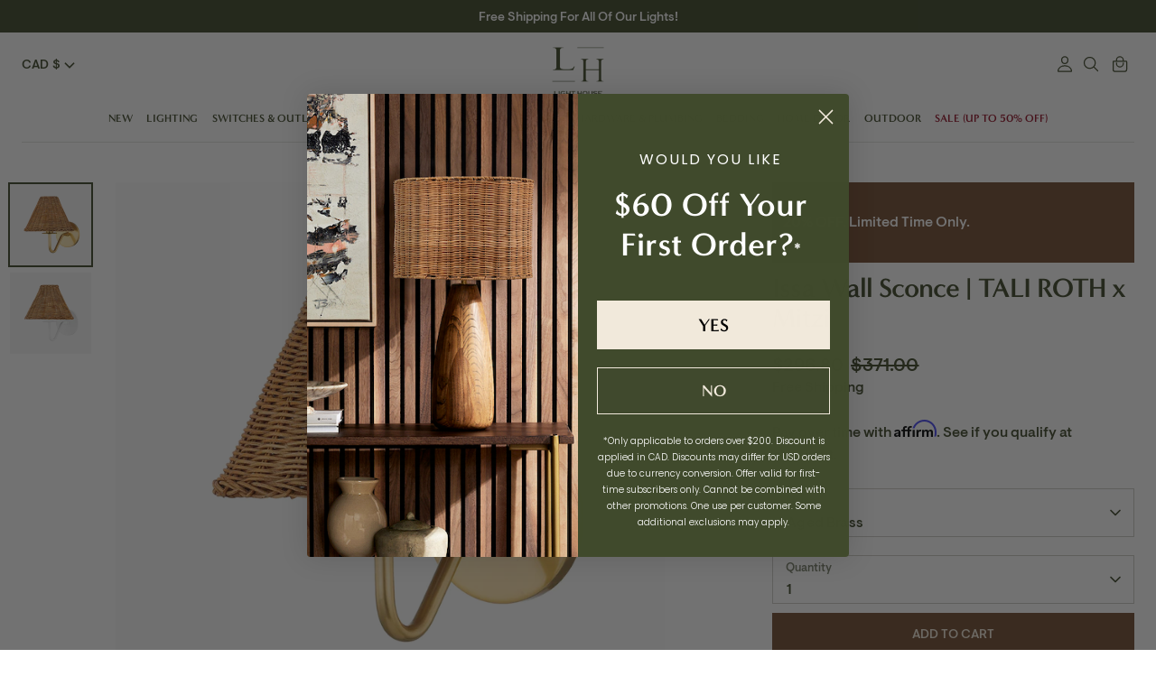

--- FILE ---
content_type: text/javascript; charset=utf-8
request_url: https://www.lighthouseco.ca/products/issa-wall-sconce-tali-roth-x-mitzi.js
body_size: 1063
content:
{"id":7753062056152,"title":"Issa Wall Sconce | TALI ROTH x Mitzi","handle":"issa-wall-sconce-tali-roth-x-mitzi","description":"Issa has a natural style that's ahead of the curve. Slender, hooked arms hold a woven rattan shade that lets a soft light filter through. The aged brass or textured white finish is the perfect complement to the natural shade and adds to the fixture's overall earthy feel. Available as a chandelier, wall sconce or portable sconce, there's a place for Issa in every space.\u003cbr data-mce-fragment=\"1\"\u003e","published_at":"2024-08-28T12:28:03-04:00","created_at":"2022-07-20T07:59:21-04:00","vendor":"Mitzi","type":"Wall Sconce","tags":["All Products","Best Seller","Brass","Brass\/Gold","feed-sl-General","Inventory-Stock","On-Sale","Rattan"],"price":29680,"price_min":29680,"price_max":29680,"available":true,"price_varies":false,"compare_at_price":37100,"compare_at_price_min":37100,"compare_at_price_max":37100,"compare_at_price_varies":false,"variants":[{"id":43083838030040,"title":"Aged Brass","option1":"Aged Brass","option2":null,"option3":null,"sku":"MZL-H704101-AGB Reg CA$371","requires_shipping":true,"taxable":true,"featured_image":{"id":40934685540568,"product_id":7753062056152,"position":1,"created_at":"2024-04-04T09:46:12-04:00","updated_at":"2024-04-04T09:46:12-04:00","alt":"Issa Wall Sconce | TALI ROTH x Mitzi - Light House Co.","width":1200,"height":1200,"src":"https:\/\/cdn.shopify.com\/s\/files\/1\/0592\/0935\/1355\/files\/42931012-791b-4fa1-9fa1-a67a48234fc4.jpg?v=1712238372","variant_ids":[43083838030040]},"available":true,"name":"Issa Wall Sconce | TALI ROTH x Mitzi - Aged Brass","public_title":"Aged Brass","options":["Aged Brass"],"price":29680,"weight":0,"compare_at_price":37100,"inventory_management":"shopify","barcode":"806134049362","featured_media":{"alt":"Issa Wall Sconce | TALI ROTH x Mitzi - Light House Co.","id":33920194969816,"position":1,"preview_image":{"aspect_ratio":1.0,"height":1200,"width":1200,"src":"https:\/\/cdn.shopify.com\/s\/files\/1\/0592\/0935\/1355\/files\/42931012-791b-4fa1-9fa1-a67a48234fc4.jpg?v=1712238372"}},"quantity_rule":{"min":1,"max":null,"increment":1},"quantity_price_breaks":[],"requires_selling_plan":false,"selling_plan_allocations":[]},{"id":43083838062808,"title":"Textured White","option1":"Textured White","option2":null,"option3":null,"sku":"MZL-H704101-TWH Reg CA$371","requires_shipping":true,"taxable":true,"featured_image":{"id":40934685606104,"product_id":7753062056152,"position":2,"created_at":"2024-04-04T09:46:12-04:00","updated_at":"2024-04-04T09:46:12-04:00","alt":"Issa Wall Sconce | TALI ROTH x Mitzi - Light House Co.","width":1200,"height":1200,"src":"https:\/\/cdn.shopify.com\/s\/files\/1\/0592\/0935\/1355\/files\/0e806587-bd8d-4f83-a4b9-6ef9b576c9cf.jpg?v=1712238372","variant_ids":[43083838062808]},"available":true,"name":"Issa Wall Sconce | TALI ROTH x Mitzi - Textured White","public_title":"Textured White","options":["Textured White"],"price":29680,"weight":0,"compare_at_price":37100,"inventory_management":"shopify","barcode":"806134049386","featured_media":{"alt":"Issa Wall Sconce | TALI ROTH x Mitzi - Light House Co.","id":33920195068120,"position":2,"preview_image":{"aspect_ratio":1.0,"height":1200,"width":1200,"src":"https:\/\/cdn.shopify.com\/s\/files\/1\/0592\/0935\/1355\/files\/0e806587-bd8d-4f83-a4b9-6ef9b576c9cf.jpg?v=1712238372"}},"quantity_rule":{"min":1,"max":null,"increment":1},"quantity_price_breaks":[],"requires_selling_plan":false,"selling_plan_allocations":[]}],"images":["\/\/cdn.shopify.com\/s\/files\/1\/0592\/0935\/1355\/files\/42931012-791b-4fa1-9fa1-a67a48234fc4.jpg?v=1712238372","\/\/cdn.shopify.com\/s\/files\/1\/0592\/0935\/1355\/files\/0e806587-bd8d-4f83-a4b9-6ef9b576c9cf.jpg?v=1712238372"],"featured_image":"\/\/cdn.shopify.com\/s\/files\/1\/0592\/0935\/1355\/files\/42931012-791b-4fa1-9fa1-a67a48234fc4.jpg?v=1712238372","options":[{"name":"Finish","position":1,"values":["Aged Brass","Textured White"]}],"url":"\/products\/issa-wall-sconce-tali-roth-x-mitzi","media":[{"alt":"Issa Wall Sconce | TALI ROTH x Mitzi - Light House Co.","id":33920194969816,"position":1,"preview_image":{"aspect_ratio":1.0,"height":1200,"width":1200,"src":"https:\/\/cdn.shopify.com\/s\/files\/1\/0592\/0935\/1355\/files\/42931012-791b-4fa1-9fa1-a67a48234fc4.jpg?v=1712238372"},"aspect_ratio":1.0,"height":1200,"media_type":"image","src":"https:\/\/cdn.shopify.com\/s\/files\/1\/0592\/0935\/1355\/files\/42931012-791b-4fa1-9fa1-a67a48234fc4.jpg?v=1712238372","width":1200},{"alt":"Issa Wall Sconce | TALI ROTH x Mitzi - Light House Co.","id":33920195068120,"position":2,"preview_image":{"aspect_ratio":1.0,"height":1200,"width":1200,"src":"https:\/\/cdn.shopify.com\/s\/files\/1\/0592\/0935\/1355\/files\/0e806587-bd8d-4f83-a4b9-6ef9b576c9cf.jpg?v=1712238372"},"aspect_ratio":1.0,"height":1200,"media_type":"image","src":"https:\/\/cdn.shopify.com\/s\/files\/1\/0592\/0935\/1355\/files\/0e806587-bd8d-4f83-a4b9-6ef9b576c9cf.jpg?v=1712238372","width":1200}],"requires_selling_plan":false,"selling_plan_groups":[]}

--- FILE ---
content_type: text/javascript
request_url: https://www.lighthouseco.ca/cdn/shop/t/155/compiled_assets/scripts.js?v=96955
body_size: 129
content:
(function(){var __sections__={};(function(){for(var i=0,s=document.getElementById("sections-script").getAttribute("data-sections").split(",");i<s.length;i++)__sections__[s[i]]=!0})(),function(){if(!(!__sections__["pbj-faq"]&&!Shopify.designMode))try{document.addEventListener("DOMContentLoaded",function(){document.querySelectorAll(".faq-block").forEach(function(block){block.querySelector(".faq-header").addEventListener("click",function(){block.classList.toggle("active");const content=block.querySelector(".faq-content");content.style.display=content.style.display==="block"?"none":"block"})})})}catch(e){console.error(e)}}(),function(){if(__sections__["pbj-header"])try{$(".main-nav__item.main-nav__has-dropdown").on("focusin",function(){$(".main-nav__item.main-nav__has-dropdown").removeClass("show-dropdown"),$(this).addClass("show-dropdown")}),$(".custom-js-header-search-trigger").on("click",function(e){e.preventDefault(),$(".custom-header-search-form").slideToggle()})}catch(e){console.error(e)}}(),function(){if(__sections__["pbj-product-recommendations"])try{let loadProductRecommendationsAndInitSwiper2=function(){const{limit,url}=sectionEl.dataset;fetch(sectionEl.dataset.url).then(response=>response.text()).then(responseText=>{const div=document.createElement("div");div.innerHTML=responseText;const rec=div.querySelector(".product-recommendations");rec&&rec.innerHTML.trim().length&&(document.querySelector(".product-recommendations").innerHTML=rec.innerHTML);var mySwiper=new Swiper(".swiper-container",{init:!1,freeMode:!1,slidesPerView:4,autoHeight:!1,grabCursor:!0,effect:"slide",centeredSlides:!1,spaceBetween:14,navigation:{nextEl:".carousel-next",prevEl:".carousel-prev"},pagination:{el:".swiper-pagination",clickable:!0},autoplay:!1,breakpoints:{768:{slidesPerView:2},560:{spaceBetween:12,freeMode:!0,slidesPerView:2}}});mySwiper.init()}).catch(error=>{console.log(error)})};var loadProductRecommendationsAndInitSwiper=loadProductRecommendationsAndInitSwiper2;const sectionEl=document.querySelector(".product-recommendations");setTimeout(loadProductRecommendationsAndInitSwiper2,1e3)}catch(e){console.error(e)}}(),function(){if(__sections__["product-recommendations"])try{let loadProductRecommendations2=function(){const{limit,url}=sectionEl.dataset;fetch(sectionEl.dataset.url).then(response=>response.text()).then(responseText=>{const div=document.createElement("div");div.innerHTML=responseText;const rec=div.querySelector(".product-recommendations");rec&&rec.innerHTML.trim().length&&(document.querySelector(".product-recommendations").innerHTML=rec.innerHTML),theme.initProductTitleAlignmentWatcher(sectionEl,".productRecommendations")}).catch(error=>{console.log(error)})};var loadProductRecommendations=loadProductRecommendations2;const sectionEl=document.querySelector(".product-recommendations");document.addEventListener("shopify:section:load",e=>{sectionEl.dataset.sectionId===e.detail.sectionId&&loadProductRecommendations2()}),document.addEventListener("DOMContentLoaded",loadProductRecommendations2)}catch(e){console.error(e)}}()})();
//# sourceMappingURL=/cdn/shop/t/155/compiled_assets/scripts.js.map?v=96955
